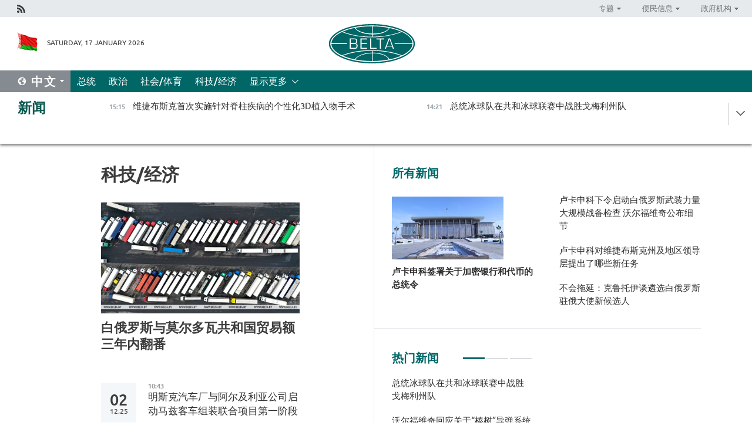

--- FILE ---
content_type: text/html; charset=UTF-8
request_url: https://chn.belta.by/economics/page/21/?day=21&month=10&year=22
body_size: 10549
content:
    
    	<!DOCTYPE HTML>
	<html lang="zh-ZH" >
	<head  prefix="article: https://ogp.me/ns/article#">
		<title>科技/经济  21</title>
		<meta http-equiv="Content-Type" content="text/html; charset=utf-8">
                <meta name="viewport" content="width=device-width">
		<link rel="stylesheet" href="/styles/general_styles.css" type="text/css">
                                <link rel="stylesheet" href="/styles/styles2.css?1768677943" type="text/css">
                                <link rel="stylesheet" href="/styles/styles.css?1768677943" type="text/css">
                <link rel="stylesheet" href="/styles/tr_styles.css" type="text/css">
                            <link rel="icon" href="/desimages/fav.png" type="image/png">
		<meta name="keywords" content="">
		<meta name="description" content="  21">
                
                 <link rel = "canonical" href="https://chn.belta.by/economics/page/21/">
                
	    		                
                        <!-- Yandex.Metrika informer -->
<a href="https://metrika.yandex.by/stat/?id=15029098&amp;from=informer"
target="_blank" rel="nofollow"><img src="https://informer.yandex.ru/informer/15029098/1_1_FFFFFFFF_EFEFEFFF_0_pageviews"
style="width:80px; height:15px; border:0; display:none" alt="Яндекс.Метрика" title="Яндекс.Метрика: данные за сегодня (просмотры)" class="ym-advanced-informer" data-cid="15029098" data-lang="ru" /></a>
<!-- /Yandex.Metrika informer -->

<!-- Yandex.Metrika counter -->
<script type="text/javascript" >
   (function(m,e,t,r,i,k,a){m[i]=m[i]||function(){(m[i].a=m[i].a||[]).push(arguments)};
   m[i].l=1*new Date();
   for (var j = 0; j < document.scripts.length; j++) {if (document.scripts[j].src === r) { return; }}
   k=e.createElement(t),a=e.getElementsByTagName(t)[0],k.async=1,k.src=r,a.parentNode.insertBefore(k,a)})
   (window, document, "script", "https://mc.yandex.ru/metrika/tag.js", "ym");

   ym(15029098, "init", {
        clickmap:true,
        trackLinks:true,
        accurateTrackBounce:true,
        webvisor:true
   });
</script>
<noscript><div><img src="https://mc.yandex.ru/watch/15029098" style="position:absolute; left:-9999px;" alt="" /></div></noscript>
<!-- /Yandex.Metrika counter -->

            
        

                                                                	</head>
	
	<body>

                
        <a id="top"></a>

    <div class="all   ">
        <div class="ban_main_top">
            
        </div>
        <div class="top_line">
	                <div class="social_icons">
                                          <a href="/rss" title="Rss"  target ="_self" onmouseover="this.children[0].src='https://chn.belta.by/images/storage/banners/000015_e75332d9759a535dbd02582b38240ace_work.jpg'" onmouseout="this.children[0].src='https://chn.belta.by/images/storage/banners/000015_06c67faab12793f011de90a38aef8cf1_work.jpg'">
                    <img src="https://chn.belta.by/images/storage/banners/000015_06c67faab12793f011de90a38aef8cf1_work.jpg" alt="Rss" title="Rss" />
                </a>
                        </div>
    
	        <script>
        var scroll_items = Array();
    </script>
<div class="projects_menu">
	
                    <div class="projects_menu_item projects_menu_drop" id="pr_el_112"><a   href="https://chn.belta.by/"  title="专题" >
            <span>专题</span>    </a>
                    <script>
                var scroll_pr_m = "pr_m_112";
                scroll_items[scroll_items.length] = "pr_m_112";
            </script>
          <div class="projects_menu_s" id="pr_m_112">  
           	
                <div class="pr_menu_s_item">
                                                                                                                        <a target="_blank"   href="http://atom.belta.by/en" title="白罗斯核能" >白罗斯核能</a>
                        
                                    </div>
            	
                <div class="pr_menu_s_item">
                                                                                                                        <a target="_blank"   href="http://minsk950.belta.by/hisen" title="明斯克和明斯克人" >明斯克和明斯克人</a>
                        
                                    </div>
                       </div> 
            </div>
	
                    <div class="projects_menu_item projects_menu_drop" id="pr_el_108"><a   href="https://chn.belta.by/"  title="便民信息" >
            <span>便民信息</span>    </a>
                    <script>
                var scroll_pr_m = "pr_m_108";
                scroll_items[scroll_items.length] = "pr_m_108";
            </script>
          <div class="projects_menu_s" id="pr_m_108">  
           	
                <div class="pr_menu_s_item">
                                                                                                                        <a target="_blank"   href="http://www.belarus.by/cn/travel/weather" title="天气" >天气</a>
                        
                                    </div>
            	
                <div class="pr_menu_s_item">
                                                                                                                        <a target="_blank"   href="http://www.belarus.by/cn/travel/exchange-rates" title="汇率" >汇率</a>
                        
                                    </div>
            	
                <div class="pr_menu_s_item">
                                                                                                                        <a target="_blank"   href="http://www.belarus.by/cn" title="白罗斯共和国官网：belarus.by" >白罗斯共和国官网：belarus.by</a>
                        
                                    </div>
                       </div> 
            </div>
	
                    <div class="projects_menu_item projects_menu_drop" id="pr_el_115"><a   href="https://chn.belta.by/"  title="政府机构" >
            <span>政府机构</span>    </a>
                    <script>
                var scroll_pr_m = "pr_m_115";
                scroll_items[scroll_items.length] = "pr_m_115";
            </script>
          <div class="projects_menu_s" id="pr_m_115">  
           	
                <div class="pr_menu_s_item">
                                                                                                                        <a target="_blank"   href="http://president.gov.by/en/" title="白罗斯共和国总统" >白罗斯共和国总统</a>
                        
                                    </div>
            	
                <div class="pr_menu_s_item">
                                                                                                                        <a target="_blank"   href="http://www.government.by/en/" title="白罗斯共和国政府" >白罗斯共和国政府</a>
                        
                                    </div>
            	
                <div class="pr_menu_s_item">
                                                                                                                        <a target="_blank"   href="https://chn.belta.by/parlament/" title="白罗斯共和国议会">白罗斯共和国议会</a>
                        
                                    </div>
            	
                <div class="pr_menu_s_item">
                                                                                                                        <a target="_blank"   href="https://chn.belta.by/sudebnaya_sistema/" title="白罗斯共和国司法体系">白罗斯共和国司法体系</a>
                        
                                    </div>
            	
                <div class="pr_menu_s_item">
                                                                                                                        <a target="_blank"   href="https://chn.belta.by/constitutsia_rb/" title="白罗斯共和国宪法">白罗斯共和国宪法</a>
                        
                                    </div>
            	
                <div class="pr_menu_s_item">
                                                                                                                        <a target="_blank"   href="https://chn.belta.by/gosudarstvennie_simvoli_rb/" title="白罗斯共和国国家标志">白罗斯共和国国家标志</a>
                        
                                    </div>
            	
                <div class="pr_menu_s_item">
                                                                                                                        <a target="_blank"   href="https://chn.belta.by/vibory_v_belarusi/" title="白罗斯共和国选举">白罗斯共和国选举</a>
                        
                                    </div>
                       </div> 
            </div>
</div>

     
        </div>
        <div class="header">
            <div class="header_date">
                                            <a class="header_flag" href="/" title="Flag"  target ="_self">
                <img 
                    src="https://chn.belta.by/images/storage/banners/000206_d416350b71fba1fae9fb6eac60bf21cd_work.jpg" 
                    alt="Flag" 
                    title="Flag" 
                                    />
            </a>
            
                Saturday, 17 January 2026
            </div>
	            	        <div class="logo">
            
                                                                    <a href="/" title="BelTA"  target ="_self">
                            <span class="logo_img"><img src="https://chn.belta.by/images/storage/banners/000016_f0602e1e11bcb5718b09f6ac9e6b0c2d_work.jpg" alt="BelTA" title="BelTA" /></span>
                                                    </a>
                                                        </div>
    
            <div class="weather_currency">
                <div class="weather_currency_inner">
                
	 	
                </div>
	    
            </div>
        </div>
    <div class="menu_line" >

	    <div class="main_langs" id="main_langs">
            <div class="main_langs_inner" id="main_langs_inner">
	
                                    <div class="main_lang_item" ><a target="_blank"   href="https://belta.by" title="Рус" >Рус</a></div>
        	
                                    <div class="main_lang_item" ><a target="_blank"   href="https://blr.belta.by" title="Бел" >Бел</a></div>
        	
                                    <div class="main_lang_item" ><a target="_blank"   href="https://eng.belta.by/" title="Eng" >Eng</a></div>
        	
                                    <div class="main_lang_item" ><a target="_blank"   href="https://deu.belta.by/" title="Deu" >Deu</a></div>
        	
                                    <div class="main_lang_item" ><a target="_blank"   href="https://esp.belta.by" title="Esp" >Esp</a></div>
        	
                                                    	
                                    <div class="main_lang_item" ><a target="_blank"   href="https://pol.belta.by" title="Pl" >Pl</a></div>
        </div>
<div class="main_lang_item main_lang_selected" ><a   href="https://chn.belta.by/" title="中文">中文</a></div>
</div>
		

	       <div class="h_menu_fp" id="h_menu_fp" >
    <div class="h_menu_title" id="h_menu_title">
                菜单
    </div>
            <div class="h_menu_s" id="h_menu_s"></div>
        <div class="menu_more">
            <div class="menu_more_title" id="h_menu_more" >显示更多 </div>
                    <div id="h_menu" class="h_menu">
                <div class="content_all_margin">
	                        <div class="menu_els" id="h_menu_line_1">
                                                            <div class="menu_item " id="h_menu_item_1_1">
                            <a   href="https://chn.belta.by/president/" title="总统">总统</a>
                        </div>
                                                                                <div class="menu_item " id="h_menu_item_1_2">
                            <a   href="https://chn.belta.by/politics/" title="政治">政治</a>
                        </div>
                                                                                <div class="menu_item " id="h_menu_item_1_3">
                            <a   href="https://chn.belta.by/society/" title="社会/体育">社会/体育</a>
                        </div>
                                                                                <div class="menu_item menu_item_selected" id="h_menu_item_1_4">
                            <a   href="https://chn.belta.by/economics/" title="科技/经济">科技/经济</a>
                        </div>
                                                </div>
                                            <div class="menu_els" id="h_menu_line_2">
                                                            <div class="menu_item " id="h_menu_item_2_1">
                            <a   href="https://chn.belta.by/about_company/" title="白通社简介">白通社简介</a>
                        </div>
                                                                                <div class="menu_item " id="h_menu_item_2_2">
                            <a   href="https://chn.belta.by/products/" title="产品与服务">产品与服务</a>
                        </div>
                                                                                <div class="menu_item " id="h_menu_item_2_3">
                            <a   href="https://chn.belta.by/additionally/" title="联系方式">联系方式</a>
                        </div>
                                                                                <div class="menu_item " id="h_menu_item_2_4">
                            <a   href="https://chn.belta.by/copyright-zh/" title="白通社使用资料条件">白通社使用资料条件</a>
                        </div>
                                                                                <div class="menu_item " id="h_menu_item_2_5">
                            <a   href="https://chn.belta.by/partners/" title="伙伴机构">伙伴机构</a>
                        </div>
                                                                                <div class="menu_item " id="h_menu_item_2_6">
                            <a   href="https://chn.belta.by/reklama/" title="网站广告">网站广告</a>
                        </div>
                                                                                <div class="menu_item " id="h_menu_item_2_7">
                            <a   href="https://chn.belta.by/work-site/" title="网站反馈">网站反馈</a>
                        </div>
                                                </div>
                                                                                        </div>
       
    </div>
                    </div>
           </div>            
	


	
    
    
	    
    </div>
    <div class="top_lenta_inner">
  <div class="top_lenta">
    <a href="/" title="回主页" class="tl_logo"></a>
    <div class="tl_title">
                    <a href="https://chn.belta.by/all_news" title="新闻">新闻</a>
            </div>
                            <div class="tl_inner" id="tl_inner">
        
        <div class="tl_item">
	        	            	        	                                                                        	                	                                <a  href="https://chn.belta.by/society/view/3d-40710-2026/"   title="
 维捷布斯克首次实施针对脊柱疾病的个性化3D植入物手术
 ">
                    <span class="tl_date">
                                                                                                <span>15:15</span>
                    </span>
                    <span class="tl_news">
 维捷布斯克首次实施针对脊柱疾病的个性化3D植入物手术
 </span>
                    <span class="tl_node">社会/体育</span>
                </a>
        </div>
        
        <div class="tl_item">
	        	            	        	                                                                        	                	                                <a  href="https://chn.belta.by/society/view/-40711-2026/"   title="
 总统冰球队在共和冰球联赛中战胜戈梅利州队
 ">
                    <span class="tl_date">
                                                                                                <span>14:21</span>
                    </span>
                    <span class="tl_news">
 总统冰球队在共和冰球联赛中战胜戈梅利州队
 </span>
                    <span class="tl_node">社会/体育</span>
                </a>
        </div>
        
        <div class="tl_item">
	        	            	        	                                                                        	                	                                <a  href="https://chn.belta.by/economics/view/-40709-2026/"   title="
 阿斯塔纳讨论完善白俄罗斯企业商品流通网络工作
 ">
                    <span class="tl_date">
                                                                                                <span>12:15</span>
                    </span>
                    <span class="tl_news">
 阿斯塔纳讨论完善白俄罗斯企业商品流通网络工作
 </span>
                    <span class="tl_node">科技/经济</span>
                </a>
        </div>
        
        <div class="tl_item">
	        	            	        	                                                                        	                	                                <a  href="https://chn.belta.by/politics/view/-40708-2026/"   title="
 白俄罗斯大使与哈萨克斯坦议员指出政治经济互动日益增长
 ">
                    <span class="tl_date">
                                                                                                <span>10:36</span>
                    </span>
                    <span class="tl_news">
 白俄罗斯大使与哈萨克斯坦议员指出政治经济互动日益增长
 </span>
                    <span class="tl_node">政治</span>
                </a>
        </div>
        
        <div class="tl_item">
	        	            	        	                                                                        	                	                                <a  href="https://chn.belta.by/society/view/-40707-2026/"   title="
 政府调整旅游领域部分社会关系
 ">
                    <span class="tl_date">
                                                                                                <span>10:22</span>
                    </span>
                    <span class="tl_news">
 政府调整旅游领域部分社会关系
 </span>
                    <span class="tl_node">社会/体育</span>
                </a>
        </div>
        
        <div class="tl_item">
	        	            	        	                                                                        	                	                                <a  href="https://chn.belta.by/society/view/-40706-2026/"   title="
 数据交换与侦查员专业发展：白俄与俄罗斯侦查委员会加强伙伴关系
 ">
                    <span class="tl_date">
                                                                                                <span>10:08</span>
                    </span>
                    <span class="tl_news">
 数据交换与侦查员专业发展：白俄与俄罗斯侦查委员会加强伙伴关系
 </span>
                    <span class="tl_node">社会/体育</span>
                </a>
        </div>
        
        <div class="tl_item">
	        	            	        	                                                                        	                	                                <a  href="https://chn.belta.by/society/view/-40705-2026/"   title="
 拉夫罗夫向罗戈日尼克颁发了“表彰其对国际合作做出贡献”的徽章
 ">
                    <span class="tl_date">
                                                                                                <span>09:53</span>
                    </span>
                    <span class="tl_news">
 拉夫罗夫向罗戈日尼克颁发了“表彰其对国际合作做出贡献”的徽章
 </span>
                    <span class="tl_node">社会/体育</span>
                </a>
        </div>
        
        <div class="tl_item">
	        	            	        	                                                                        	                	                                <a  href="https://chn.belta.by/economics/view/amcodor2026250-40704-2026/"   title="
 AMCODOR计划于2026年向尼加拉瓜运送约250台设备
 ">
                    <span class="tl_date">
                                                                                                <span>09:39</span>
                    </span>
                    <span class="tl_news">
 AMCODOR计划于2026年向尼加拉瓜运送约250台设备
 </span>
                    <span class="tl_node">科技/经济</span>
                </a>
        </div>
        
        <div class="tl_item">
	        	            	        	                                                                        	                	                                <a  href="https://chn.belta.by/society/view/-40703-2026/"   title="
  白俄罗斯与老挝互免持普通护照人员签证协定生效  ">
                    <span class="tl_date">
                                                                                                <span>09:25</span>
                    </span>
                    <span class="tl_news">
  白俄罗斯与老挝互免持普通护照人员签证协定生效  </span>
                    <span class="tl_node">社会/体育</span>
                </a>
        </div>
        
        <div class="tl_item">
	        	            	            	            	        	                            <div class="lenta_date_box">
                    <div class="lenta_date">
                   	               16.01.26
	                              <div class="line"></div>
                    </div>
                    </div>
	                                                                        	                	                                <a  href="https://chn.belta.by/society/view/-40702-2026/"   title="
 搭美国集装箱“偷渡”到白俄罗斯的浣熊爱吃鸡蛋、亲近人类
 ">
                    <span class="tl_date">
                                                                                                    <span class="lenta_date_past">16.01.26</span>
                                                <span>18:15</span>
                    </span>
                    <span class="tl_news">
 搭美国集装箱“偷渡”到白俄罗斯的浣熊爱吃鸡蛋、亲近人类
 </span>
                    <span class="tl_node">社会/体育</span>
                </a>
        </div>
        
        <div class="tl_item">
	        	            	        	                                                                        	                	                                <a  href="https://chn.belta.by/society/view/-40700-2026/"   title="
 所有人都应保持状态：格拉西莫夫谈部队检查工作
 ">
                    <span class="tl_date">
                                                                                                    <span class="lenta_date_past">16.01.26</span>
                                                <span>17:45</span>
                    </span>
                    <span class="tl_news">
 所有人都应保持状态：格拉西莫夫谈部队检查工作
 </span>
                    <span class="tl_node">社会/体育</span>
                </a>
        </div>
        
        <div class="tl_item">
	        	            	        	                                                                        	                	                                <a  href="https://chn.belta.by/politics/view/-40701-2026/"   title="
 白俄罗斯驻肯尼亚兼埃塞俄比亚大使向埃塞俄比亚总统递交国书
 ">
                    <span class="tl_date">
                                                                                                    <span class="lenta_date_past">16.01.26</span>
                                                <span>17:24</span>
                    </span>
                    <span class="tl_news">
 白俄罗斯驻肯尼亚兼埃塞俄比亚大使向埃塞俄比亚总统递交国书
 </span>
                    <span class="tl_node">政治</span>
                </a>
        </div>
        
        <div class="tl_item">
	        	            	        	                                                                        	                	                                <a  href="https://chn.belta.by/society/view/-40699-2026/"   title="
 政治学家：俄罗斯和白俄罗斯对委内瑞拉局势做出了最审慎的评估
 ">
                    <span class="tl_date">
                                                                                                    <span class="lenta_date_past">16.01.26</span>
                                                <span>16:44</span>
                    </span>
                    <span class="tl_news">
 政治学家：俄罗斯和白俄罗斯对委内瑞拉局势做出了最审慎的评估
 </span>
                    <span class="tl_node">社会/体育</span>
                </a>
        </div>
        
        <div class="tl_item">
	        	            	        	                                                                        	                	                                <a  href="https://chn.belta.by/politics/view/-40698-2026/"   title="
 斯洛伐克大使谈前捷克斯洛伐克和平分离：双方以智慧与力量实现平稳过渡
 ">
                    <span class="tl_date">
                                                                                                    <span class="lenta_date_past">16.01.26</span>
                                                <span>15:08</span>
                    </span>
                    <span class="tl_news">
 斯洛伐克大使谈前捷克斯洛伐克和平分离：双方以智慧与力量实现平稳过渡
 </span>
                    <span class="tl_node">政治</span>
                </a>
        </div>
        
        <div class="tl_item">
	        	            	        	                                                                        	                	                                <a  href="https://chn.belta.by/society/view/-40697-2026/"   title="
  白俄罗斯与阿塞拜疆签署驾照互认换领协议  ">
                    <span class="tl_date">
                                                                                                    <span class="lenta_date_past">16.01.26</span>
                                                <span>14:34</span>
                    </span>
                    <span class="tl_news">
  白俄罗斯与阿塞拜疆签署驾照互认换领协议  </span>
                    <span class="tl_node">社会/体育</span>
                </a>
        </div>
        
        <div class="tl_item">
	        	            	        	                                                                        	                	                                <a  href="https://chn.belta.by/society/view/-40696-2026/"   title="
 白俄罗斯首家加密银行或于半年内问世
 ">
                    <span class="tl_date">
                                                                                                    <span class="lenta_date_past">16.01.26</span>
                                                <span>13:51</span>
                    </span>
                    <span class="tl_news">
 白俄罗斯首家加密银行或于半年内问世
 </span>
                    <span class="tl_node">社会/体育</span>
                </a>
        </div>
        
        <div class="tl_item">
	        	            	        	                                                                        	                	                                <a  href="https://chn.belta.by/economics/view/-40695-2026/"   title="
 白俄罗斯首家加密银行或于半年内问世
 ">
                    <span class="tl_date">
                                                                                                    <span class="lenta_date_past">16.01.26</span>
                                                <span>13:38</span>
                    </span>
                    <span class="tl_news">
 白俄罗斯首家加密银行或于半年内问世
 </span>
                    <span class="tl_node">科技/经济</span>
                </a>
        </div>
        
        <div class="tl_item">
	        	            	        	                                                                        	                	                                <a  href="https://chn.belta.by/society/view/-40694-2026/"   title="
  沃尔福维奇回应关于“榛树”导弹系统不在白俄罗斯的猜测  ">
                    <span class="tl_date">
                                                                                                    <span class="lenta_date_past">16.01.26</span>
                                                <span>12:40</span>
                    </span>
                    <span class="tl_news">
  沃尔福维奇回应关于“榛树”导弹系统不在白俄罗斯的猜测  </span>
                    <span class="tl_node">社会/体育</span>
                </a>
        </div>
        
        <div class="tl_item">
	        	            	        	                                                                        	                	                                <a  href="https://chn.belta.by/president/view/-40692-2026/"   title="
 卢卡申科签署关于加密银行和代币的总统令
 ">
                    <span class="tl_date">
                                                                                                    <span class="lenta_date_past">16.01.26</span>
                                                <span>11:38</span>
                    </span>
                    <span class="tl_news">
 卢卡申科签署关于加密银行和代币的总统令
 </span>
                    <span class="tl_node">总统</span>
                </a>
        </div>
        
        <div class="tl_item">
	        	            	        	                                                                        	                	                                <a  href="https://chn.belta.by/society/view/2030-40691-2026/"   title="
 至2030年白俄罗斯将有多少辆电动汽车
 ">
                    <span class="tl_date">
                                                                                                    <span class="lenta_date_past">16.01.26</span>
                                                <span>11:25</span>
                    </span>
                    <span class="tl_news">
 至2030年白俄罗斯将有多少辆电动汽车
 </span>
                    <span class="tl_node">社会/体育</span>
                </a>
        </div>
        
        <div class="tl_item">
	        	            	        	                                                                        	                	                                <a  href="https://chn.belta.by/society/view/-40690-2026/"   title="
 卢卡申科下令启动白俄罗斯武装力量大规模战备检查 沃尔福维奇公布细节
 ">
                    <span class="tl_date">
                                                                                                    <span class="lenta_date_past">16.01.26</span>
                                                <span>11:03</span>
                    </span>
                    <span class="tl_news">
 卢卡申科下令启动白俄罗斯武装力量大规模战备检查 沃尔福维奇公布细节
 </span>
                    <span class="tl_node">社会/体育</span>
                </a>
        </div>
        
        <div class="tl_item">
	        	            	        	                                                                        	                	                                <a  href="https://chn.belta.by/politics/view/-40689-2026/"   title="
 白俄罗斯与中国确认愿全面深化各领域合作
 ">
                    <span class="tl_date">
                                                                                                    <span class="lenta_date_past">16.01.26</span>
                                                <span>10:45</span>
                    </span>
                    <span class="tl_news">
 白俄罗斯与中国确认愿全面深化各领域合作
 </span>
                    <span class="tl_node">政治</span>
                </a>
        </div>
        
        <div class="tl_item">
	        	            	        	                                                                        	                	                                <a  href="https://chn.belta.by/society/view/-40688-2026/"   title="
 白通社摄影师镜头下的洛希察公园冬日画卷
 ">
                    <span class="tl_date">
                                                                                                    <span class="lenta_date_past">16.01.26</span>
                                                <span>09:52</span>
                    </span>
                    <span class="tl_news">
 白通社摄影师镜头下的洛希察公园冬日画卷
 </span>
                    <span class="tl_node">社会/体育</span>
                </a>
        </div>
        
        <div class="tl_item">
	        	            	        	                                                                        	                	                                <a  href="https://chn.belta.by/economics/view/-40687-2026/"   title="
 哈萨克斯坦与非洲大陆：戈梅利农业机械公司将扩大对哪些国家的出口供应
 ">
                    <span class="tl_date">
                                                                                                    <span class="lenta_date_past">16.01.26</span>
                                                <span>09:41</span>
                    </span>
                    <span class="tl_news">
 哈萨克斯坦与非洲大陆：戈梅利农业机械公司将扩大对哪些国家的出口供应
 </span>
                    <span class="tl_node">科技/经济</span>
                </a>
        </div>
        
        <div class="tl_item">
	        	            	        	                                                                        	                	                                <a  href="https://chn.belta.by/society/view/-40686-2026/"   title="
 戈梅利农业机械公司计划新建合资生产项目，意向国家有哪些？
 ">
                    <span class="tl_date">
                                                                                                    <span class="lenta_date_past">16.01.26</span>
                                                <span>09:28</span>
                    </span>
                    <span class="tl_news">
 戈梅利农业机械公司计划新建合资生产项目，意向国家有哪些？
 </span>
                    <span class="tl_node">社会/体育</span>
                </a>
        </div>
        
        <div class="tl_item">
	        	            	        	                                                                        	                	                                <a  href="https://chn.belta.by/society/view/-40685-2026/"   title="
 共同应对挑战：白俄罗斯与俄罗斯侦查委员会将加强协作
 ">
                    <span class="tl_date">
                                                                                                    <span class="lenta_date_past">16.01.26</span>
                                                <span>09:10</span>
                    </span>
                    <span class="tl_news">
 共同应对挑战：白俄罗斯与俄罗斯侦查委员会将加强协作
 </span>
                    <span class="tl_node">社会/体育</span>
                </a>
        </div>
        
        <div class="tl_item">
	        	            	            	            	        	                            <div class="lenta_date_box">
                    <div class="lenta_date">
                   	               15.01.26
	                              <div class="line"></div>
                    </div>
                    </div>
	                                                                        	                	                                <a  href="https://chn.belta.by/president/view/-40684-2026/"   title=" 卢卡申科就铁路事故向泰国国王致慰问电 ">
                    <span class="tl_date">
                                                                                                    <span class="lenta_date_past">15.01.26</span>
                                                <span>17:32</span>
                    </span>
                    <span class="tl_news"> 卢卡申科就铁路事故向泰国国王致慰问电 </span>
                    <span class="tl_node">总统</span>
                </a>
        </div>
        
        <div class="tl_item">
	        	            	        	                                                                        	                	                                <a  href="https://chn.belta.by/society/view/-40693-2026/"   title=" 创新技术与文化：明斯克提出与内比都合作前景方向 ">
                    <span class="tl_date">
                                                                                                    <span class="lenta_date_past">15.01.26</span>
                                                <span>17:15</span>
                    </span>
                    <span class="tl_news"> 创新技术与文化：明斯克提出与内比都合作前景方向 </span>
                    <span class="tl_node">社会/体育</span>
                </a>
        </div>
        
        <div class="tl_item">
	        	            	        	                                                                        	                	                                <a  href="https://chn.belta.by/society/view/-40682-2026/"   title=" 白俄罗斯独立多年来在“国产计算机、无人机、乘用车”取得了哪些成就？ ">
                    <span class="tl_date">
                                                                                                    <span class="lenta_date_past">15.01.26</span>
                                                <span>17:12</span>
                    </span>
                    <span class="tl_news"> 白俄罗斯独立多年来在“国产计算机、无人机、乘用车”取得了哪些成就？ </span>
                    <span class="tl_node">社会/体育</span>
                </a>
        </div>
        
        <div class="tl_item">
	        	            	        	                                                                        	                	                                <a  href="https://chn.belta.by/politics/view/-40681-2026/"   title="
 不会拖延：克鲁托伊谈遴选白俄罗斯驻俄大使新候选人
 ">
                    <span class="tl_date">
                                                                                                    <span class="lenta_date_past">15.01.26</span>
                                                <span>16:50</span>
                    </span>
                    <span class="tl_news">
 不会拖延：克鲁托伊谈遴选白俄罗斯驻俄大使新候选人
 </span>
                    <span class="tl_node">政治</span>
                </a>
        </div>
        <a class="all_news" href="https://chn.belta.by/all_news" title="全部新闻">全部新闻</a> 
    </div>
    <div class="tl_arrow" title="" id="tl_arrow"></div>
    <a class="all_news main_left_col" href="https://chn.belta.by/all_news" title="全部新闻">全部新闻</a> 
  </div>
    
</div>    <div class="main">
      <div class="content">  
          <div class="content_margin">       
        	    
						    <div class="content_margin">    
	<h1 class="upper">科技/经济</h1>
	    <div class="main_in_rubric">
                                                                <a href="https://chn.belta.by/economics/view/-40608-2026/"  title="
 白俄罗斯与莫尔多瓦共和国贸易额三年内翻番
 " class="news_with_rubric_img">
                <img src="https://chn.belta.by/images/storage/news/with_archive/2026/000021_1768227656_40608_big.jpg" alt="" title=""/>
            </a>
                <a href="https://chn.belta.by/economics/view/-40608-2026/"  title="
 白俄罗斯与莫尔多瓦共和国贸易额三年内翻番
 " class="main_news1_title">
            
 白俄罗斯与莫尔多瓦共和国贸易额三年内翻番
 
        </a>
            </div>

    <div >
	    </div>
    </div>    
	<div class="content_margin" id="inner">    
	                  	           	     
                       
                                                                                          <div class="new_date">
                    <div class="day">02</div><div class="month_year"><span>.</span>12.25</div>
                </div>
                           <div class="news_item">
               <div class="date">10:43</div>
		<a href="/economics/view/-39639-2025/"  title="
 明斯克汽车厂与阿尔及利亚公司启动马兹客车组装联合项目第一阶段
 " class="rubric_item_title">
			
 明斯克汽车厂与阿尔及利亚公司启动马兹客车组装联合项目第一阶段
 
		</a>
    
        </div>
                  	           	     
                       
                                         <div class="news_item">
               <div class="date">10:29</div>
		<a href="/economics/view/-39638-2025/"  title="
 白俄罗斯经济潜力亮相土耳其伊兹密尔
 " class="rubric_item_title">
			
 白俄罗斯经济潜力亮相土耳其伊兹密尔
 
		</a>
    
        </div>
                  	           	     
                       
                                         <div class="news_item">
               <div class="date">08:36</div>
		<a href="/economics/view/-39630-2025/"  title="专家：白俄罗斯乳制品在阿尔及利亚市场具有竞争力" class="rubric_item_title">
			专家：白俄罗斯乳制品在阿尔及利亚市场具有竞争力
		</a>
    
        </div>
                  	           	     
                       
                                                                                          <div class="new_date">
                    <div class="day">01</div><div class="month_year"><span>.</span>12.25</div>
                </div>
                           <div class="news_item">
               <div class="date">18:18</div>
		<a href="/economics/view/-39626-2025/"  title="“巨石”工业园新入驻企业将建立汽车零部件和航空连接器生产设施" class="rubric_item_title">
			“巨石”工业园新入驻企业将建立汽车零部件和航空连接器生产设施
		</a>
    
        </div>
                  	           	     
                       
                                         <div class="news_item">
               <div class="date">17:43</div>
		<a href="/economics/view/-39625-2025/"  title="白俄罗斯物流公司推出从白俄罗斯到土耳其的全新多式联运服务" class="rubric_item_title">
			白俄罗斯物流公司推出从白俄罗斯到土耳其的全新多式联运服务
		</a>
    
        </div>
                  	           	     
                       
                                         <div class="news_item">
               <div class="date">17:09</div>
		<a href="/economics/view/amkodor-39624-2025/"  title="白俄罗斯AMKODOR公司计划在阿尔及利亚建立合资生产基地" class="rubric_item_title">
			白俄罗斯AMKODOR公司计划在阿尔及利亚建立合资生产基地
		</a>
    
        </div>
                  	           	     
                       
                                         <div class="news_item">
               <div class="date">15:13</div>
		<a href="/economics/view/-39618-2025/"  title="
 白俄罗斯向阿尔及利亚伙伴提议：像字母表前两个字母一样携手同行
 " class="rubric_item_title">
			
 白俄罗斯向阿尔及利亚伙伴提议：像字母表前两个字母一样携手同行
 
		</a>
    
        </div>
                  	           	     
                       
                                         <div class="news_item">
               <div class="date">12:56</div>
		<a href="/economics/view/-39615-2025/"  title="
 白俄罗斯参与在哈瓦那举行的欧亚经济委员会与古巴政府合作会议
 " class="rubric_item_title">
			
 白俄罗斯参与在哈瓦那举行的欧亚经济委员会与古巴政府合作会议
 
		</a>
    
        </div>
                  	           	     
                       
                                         <div class="news_item">
               <div class="date">10:21</div>
		<a href="/economics/view/-39610-2025/"  title="
 欧亚开发银行：白俄罗斯工资水平保持高速增长
 " class="rubric_item_title">
			
 欧亚开发银行：白俄罗斯工资水平保持高速增长
 
		</a>
    
        </div>
                  	           	     
                       
                                         <div class="news_item">
               <div class="date">10:00</div>
		<a href="/economics/view/-39608-2025/"  title="
 克鲁托伊：联盟国家框架内项目将成为技术独立性的基础
 " class="rubric_item_title">
			
 克鲁托伊：联盟国家框架内项目将成为技术独立性的基础
 
		</a>
    
        </div>
 
        
				        	<div class="pages pages_shift" id="pages">
               <div class="pages_inner">
				                    <a href="/economics/page/20/?day=01&month=12&year=25" title="Previous" class="p_prev" >Previous</a>
				                    <a href="/economics/page/11/?day=01&month=12&year=25" title="" class="p_prev_block" >[11..21]</a>
				                    <a href="/economics/page/21/?day=01&month=12&year=25" title="21" class="page_item page_item_selected" >21</a>
		                    <a href="/economics/page/22/?day=01&month=12&year=25" title="22" class="page_item " >22</a>
		                    <a href="/economics/page/23/?day=01&month=12&year=25" title="23" class="page_item " >23</a>
		                    <a href="/economics/page/24/?day=01&month=12&year=25" title="24" class="page_item " >24</a>
		                    <a href="/economics/page/25/?day=01&month=12&year=25" title="25" class="page_item " >25</a>
		                    <a href="/economics/page/26/?day=01&month=12&year=25" title="26" class="page_item " >26</a>
		                    <a href="/economics/page/27/?day=01&month=12&year=25" title="27" class="page_item " >27</a>
		                    <a href="/economics/page/28/?day=01&month=12&year=25" title="28" class="page_item " >28</a>
		                    <a href="/economics/page/29/?day=01&month=12&year=25" title="29" class="page_item " >29</a>
		                    <a href="/economics/page/30/?day=01&month=12&year=25" title="30" class="page_item " >30</a>
			
					<a href="/economics/page/31/?day=01&month=12&year=25" title="" class="p_next_block" >[31..41]</a>
		                			<a href="/economics/page/22/?day=01&month=12&year=25" title="下一页" class="p_next" >下一页</a>
		            </div>
    </div>        </div>

          </div>
      </div>
      		      		                <!--noindex-->
  <div class="main_news_inner">
	<div class="block_title">所有新闻</div>
    <div class="mni_col">    
            <div class="rc_item rc_item_main">                                                                	                	                                                    <a href="https://chn.belta.by/president/view/-40692-2026/" title="
 卢卡申科签署关于加密银行和代币的总统令
 " >
                        <img src="https://chn.belta.by/images/storage/news/with_archive/2026/000019_1768552896_40692_small.jpg" alt="" title=""/>
                    </a>
                               
                <a href="https://chn.belta.by/president/view/-40692-2026/" title="
 卢卡申科签署关于加密银行和代币的总统令
 " class="last_news_title_main" >
 卢卡申科签署关于加密银行和代币的总统令
 
                     
                                    </a>
              </div>
        </div>
    
    


	    <div class="mni_col">
             <div class="rc_item">                                                                	                	                                               
                <a href="https://chn.belta.by/society/view/-40690-2026/" title="
 卢卡申科下令启动白俄罗斯武装力量大规模战备检查 沃尔福维奇公布细节
 "  >
 卢卡申科下令启动白俄罗斯武装力量大规模战备检查 沃尔福维奇公布细节
 
                     
                                    </a>
              </div>
             <div class="rc_item">                                                                	                	                                               
                <a href="https://chn.belta.by/president/view/-40664-2026/" title="
 卢卡申科对维捷布斯克州及地区领导层提出了哪些新任务
 "  >
 卢卡申科对维捷布斯克州及地区领导层提出了哪些新任务
 
                     
                                    </a>
              </div>
             <div class="rc_item">                                                                	                	                                               
                <a href="https://chn.belta.by/politics/view/-40681-2026/" title="
 不会拖延：克鲁托伊谈遴选白俄罗斯驻俄大使新候选人
 "  >
 不会拖延：克鲁托伊谈遴选白俄罗斯驻俄大使新候选人
 
                     
                                    </a>
              </div>
        </div>

  </div>
    <!--/noindex-->
    
  <div class="adv_col">
    <div class="ban_inner_right">
        
    </div>
  </div>

  <div class="right_col">
  	  	<!--noindex-->
        <div class="top_news">
                
    <div class="block_title">
        热门新闻        <div class="topNewsSlider_dots" id="topNewsSlider_dots"></div>
    </div>
    	    <div class="topNewsSlider">
		                            <div class="tn_item">
		                		                		                		                			                			                			                <a href="https://chn.belta.by/society/view/-40711-2026/"    title="
 总统冰球队在共和冰球联赛中战胜戈梅利州队
 ">
		                            
 总统冰球队在共和冰球联赛中战胜戈梅利州队
 
		                             
		                            		                        </a>
                        </div>
		                            <div class="tn_item">
		                		                		                		                			                			                			                <a href="https://chn.belta.by/society/view/-40694-2026/"    title="
  沃尔福维奇回应关于“榛树”导弹系统不在白俄罗斯的猜测  ">
		                            
  沃尔福维奇回应关于“榛树”导弹系统不在白俄罗斯的猜测  
		                             
		                            		                        </a>
                        </div>
		                            <div class="tn_item">
		                		                		                		                			                			                			                <a href="https://chn.belta.by/society/view/-40705-2026/"    title="
 拉夫罗夫向罗戈日尼克颁发了“表彰其对国际合作做出贡献”的徽章
 ">
		                            
 拉夫罗夫向罗戈日尼克颁发了“表彰其对国际合作做出贡献”的徽章
 
		                             
		                            		                        </a>
                        </div>
		                            <div class="tn_item">
		                		                		                		                			                			                			                <a href="https://chn.belta.by/president/view/105-40654-2026/"    title="
 卢卡申科祝贺《农村报》创刊105周年
 ">
		                            
 卢卡申科祝贺《农村报》创刊105周年
 
		                             
		                            		                        </a>
                        </div>
		                            <div class="tn_item">
		                		                		                		                			                			                			                <a href="https://chn.belta.by/society/view/-40706-2026/"    title="
 数据交换与侦查员专业发展：白俄与俄罗斯侦查委员会加强伙伴关系
 ">
		                            
 数据交换与侦查员专业发展：白俄与俄罗斯侦查委员会加强伙伴关系
 
		                             
		                            		                        </a>
                        </div>
		                            <div class="tn_item">
		                		                		                		                			                			                			                <a href="https://chn.belta.by/society/view/-40651-2026/"    title="
 特朗普是“黑天鹅”还是“闯进瓷器店的大象”？专家解读美国总统的战术
 ">
		                            
 特朗普是“黑天鹅”还是“闯进瓷器店的大象”？专家解读美国总统的战术
 
		                             
		                            		                        </a>
                        </div>
		                            <div class="tn_item">
		                		                		                		                			                			                			                <a href="https://chn.belta.by/society/view/-40696-2026/"    title="
 白俄罗斯首家加密银行或于半年内问世
 ">
		                            
 白俄罗斯首家加密银行或于半年内问世
 
		                             
		                            		                        </a>
                        </div>
		                            <div class="tn_item">
		                		                		                		                			                			                			                <a href="https://chn.belta.by/society/view/-40652-2026/"    title="
 欧洲重提与俄罗斯对话，背后有何玄机？
 ">
		                            
 欧洲重提与俄罗斯对话，背后有何玄机？
 
		                             
		                            		                        </a>
                        </div>
		                            <div class="tn_item">
		                		                		                		                			                			                			                <a href="https://chn.belta.by/society/view/-40703-2026/"    title="
  白俄罗斯与老挝互免持普通护照人员签证协定生效  ">
		                            
  白俄罗斯与老挝互免持普通护照人员签证协定生效  
		                             
		                            		                        </a>
                        </div>
		                            <div class="tn_item">
		                		                		                		                			                			                			                <a href="https://chn.belta.by/politics/view/-40639-2026/"    title="
 白俄罗斯驻华使馆探讨与中国佳木斯市的合作前景
 ">
		                            
 白俄罗斯驻华使馆探讨与中国佳木斯市的合作前景
 
		                             
		                            		                        </a>
                        </div>
		                            <div class="tn_item">
		                		                		                		                			                			                			                <a href="https://chn.belta.by/economics/view/-40709-2026/"    title="
 阿斯塔纳讨论完善白俄罗斯企业商品流通网络工作
 ">
		                            
 阿斯塔纳讨论完善白俄罗斯企业商品流通网络工作
 
		                             
		                            		                        </a>
                        </div>
		                            <div class="tn_item">
		                		                		                		                			                			                			                <a href="https://chn.belta.by/economics/view/amcodor2026250-40704-2026/"    title="
 AMCODOR计划于2026年向尼加拉瓜运送约250台设备
 ">
		                            
 AMCODOR计划于2026年向尼加拉瓜运送约250台设备
 
		                             
		                            		                        </a>
                        </div>
		                            <div class="tn_item">
		                		                		                		                			                			                			                <a href="https://chn.belta.by/economics/view/-40695-2026/"    title="
 白俄罗斯首家加密银行或于半年内问世
 ">
		                            
 白俄罗斯首家加密银行或于半年内问世
 
		                             
		                            		                        </a>
                        </div>
		                            <div class="tn_item">
		                		                		                		                			                			                			                <a href="https://chn.belta.by/economics/view/-40687-2026/"    title="
 哈萨克斯坦与非洲大陆：戈梅利农业机械公司将扩大对哪些国家的出口供应
 ">
		                            
 哈萨克斯坦与非洲大陆：戈梅利农业机械公司将扩大对哪些国家的出口供应
 
		                             
		                            		                        </a>
                        </div>
		                            <div class="tn_item">
		                		                		                		                			                			                			                <a href="https://chn.belta.by/economics/view/qaztrade-40676-2026/"    title=" 白俄罗斯通用商品交易所将与哈萨克斯坦QazTrade合作扩大双边交易所贸易规模 ">
		                             白俄罗斯通用商品交易所将与哈萨克斯坦QazTrade合作扩大双边交易所贸易规模 
		                             
		                            		                        </a>
                        </div>
		                </div>
    </div>

    
    <!--/noindex-->
            
    
      	
  	
    
  </div>        <div class="clear"></div>
    </div>
    				        	        <div class="logo_f">
            
                    <div class="logo_line"></div>
            <div class="logo_f_item">
                                        <a href="/" title="BelTA"  target ="_self">
                            <img src="https://chn.belta.by/images/storage/banners/000203_b4e79204c8350f71db0058db7b392663_work.jpg" alt="BelTA" title="BelTA" />
                        </a>
                            </div>
            <div class="logo_line"></div>
            </div>
    
		    <div class="menu_f">
        <div class="menu_f_item">
                                                                                                    <a   href="https://chn.belta.by/republic-ch/" title="白罗斯共和国">白罗斯共和国</a>
                                
                        	                    <div class="menu_f_second">
    	
                                                                                <a   href="http://www.belarus.by/cn/government" title="国家结构" >国家结构</a>
                
                	
                                                                                <a   href="http://www.belarus.by/cn/government/president" title="白罗斯共和国总统" >白罗斯共和国总统</a>
                
                	
                                                                                <a   href="http://www.belarus.by/cn/about-belarus/history" title="历史" >历史</a>
                
                	
                                                                                <a   href="http://www.belarus.by/cn/travel/belarus-life" title="旅游" >旅游</a>
                
                	
                                                                                <a   href="http://www.belarus.by/cn/about-belarus/culture" title="文化" >文化</a>
                
                	
                                                                                <a   href="http://www.belarus.by/cn/about-belarus/sport" title="体育" >体育</a>
                
                </div>                    </div>
        <div class="menu_f_item">
                                                                                                    <a   href="https://chn.belta.by/our-companyn/" title="白罗斯国家通讯社">白罗斯国家通讯社</a>
                                
                        	                    <div class="menu_f_second">
    	
                                                                                <a   href="https://chn.belta.by/about_company/" title="白通社简介">白通社简介</a>
                
                	
                                                                                <a   href="https://chn.belta.by/products/" title="产品与服务">产品与服务</a>
                
                	
                                                                                <a   href="https://chn.belta.by/additionally/" title="联系方式">联系方式</a>
                
                	
                                                                                <a   href="https://chn.belta.by/partners/" title="伙伴机构">伙伴机构</a>
                
                	
                                                                                <a   href="https://chn.belta.by/reklama/" title="网站广告">网站广告</a>
                
                	
                                                                                <a   href="https://chn.belta.by/work-site/" title="网站反馈">网站反馈</a>
                
                </div>                    </div>
    
    </div>

		 
		    <div class="social_footer">
	                              <a href="/rss" title="RSS"  target ="_blank" onmouseover="this.children[0].src='https://chn.belta.by/images/storage/banners/000200_9f2755e23ada85c96662224df8feba16_work.jpg'" onmouseout="this.children[0].src='https://chn.belta.by/images/storage/banners/000200_e6643cacd6a5dd1286f691bb59ac4509_work.jpg'">
                    <img src="https://chn.belta.by/images/storage/banners/000200_e6643cacd6a5dd1286f691bb59ac4509_work.jpg" alt="RSS" title="RSS" />
                </a>
                    </div>

                <img class="img_alt" src="/desimages/alt.png" title="" alt="">
    	<div class="copyright"><span lang="zh-CN">白通社 
版权所有</span>: Copyright ©Belarusian Telegraph Agency,
1999-2025. All rights reserved. 
<p></p> <!--<p><br />必须有指向资料来源的超链接。<a href="http://chn.belta.by/copyright-zh">使用资料条件</a></p>--></div>
        <div class="footer_counters">
                                <SCRIPT type=text/javascript>
  var _gaq = _gaq || [];
  _gaq.push(['_setAccount', 'UA-6185078-12'],
['_trackPageview'],
['n._setAccount', 'UA-6185078-2'],
['n._setDomainName', 'belta.by'],
['n._addOrganic', 'nova.rambler.ru', 'query'],
['n._addOrganic', 'go.mail.ru', 'q'],
['n._addOrganic', 'nigma.ru', 's'],
['n._addOrganic', 'webalta.ru', 'q'],
['n._addOrganic', 'aport.ru', 'r'],
['n._addOrganic', 'poisk.ru', 'text'],
['n._addOrganic', 'quintura.ru', 'request'],
['n._addOrganic', 'search.qip.ru', 'query'],
['n._addOrganic', 'images.yandex.ru', 'q', true],
['n._addOrganic', 'blogs.yandex.ru', 'text', true],
['n._trackPageview']);
  (function() {
    var ga = document.createElement('script'); ga.type = 'text/javascript'; ga.async 

= true;
    ga.src = ('https:' == document.location.protocol ? 'https://ssl' : 'http://www') + 

'.google-analytics.com/ga.js';
    var s = document.getElementsByTagName('script')[0]; 

s.parentNode.insertBefore(ga, s);
  })();
</SCRIPT>

            
                
        

        </div>
    </div>
    
    <script src="/jscript/jquery/jquery-2.0.2.min.js"></script>

    <script src="/jscript/scripts.js"></script>

    <script src="/jscript/jquery/jquery.mCustomScrollbar.concat.min.js"></script>
    
        <script src="/jscript/scripts2.js"></script>
     
    
        
    
            <script src="/jscript/jquery/slick.min.js"></script>
    
    
        
        
        
        
        
    
        
    
    
    
        
    <script>
    $(document).ready(function() {
      
    var player_contaner = document.getElementById('videoplayer');
    if(player_contaner){
        
        
     
            
               function startVideo(){
                    
                }
                
var count_error = 0;
                function onError(){
                   console.log("video error");
                    count_error +=1;
                    if (count_error<=10){
                        setTimeout(startVideo, 10000);
                                        }
                } 
                document.getElementById("videoplayer").addEventListener("player_error",onError,false);
        
    }
     
    }); 
    </script> 
    
    <script>
    $(document).ready(function() {
     
     

    
        $('#city_hidden').mCustomScrollbar({
            theme:"minimal-dark"
        });
        $('#city_hiddenIn').mCustomScrollbar({
            theme:"minimal-dark"
        });
    

    
            $(".topNewsSlider").slick({
            rows: 5,
            slidesToShow: 1,
            slidesToScroll: 1,
            arrows: false,
            appendDots: "#topNewsSlider_dots",
            dots: true,
            autoplay:true,
            autoplaySpeed: 10000,
            pauseOnFocus:true,
            pauseOnDotsHover:true,
                    });
         

            $("#tl_arrow").click(function() {
            if ($("#tl_inner").hasClass("tl_inner")){
                $("#tl_inner").removeClass("tl_inner").addClass("tl_inner_all");
                $("#tl_arrow").addClass("tl_arrow_close");
                $(".lenta_date_past").addClass("date_past_hide");
            }
            else if($("#tl_inner").hasClass("tl_inner_all")){
                $("#tl_inner").removeClass("tl_inner_all").addClass("tl_inner");
                $("#tl_arrow").removeClass("tl_arrow_close");
                $(".lenta_date_past").removeClass("date_past_hide");
            }
        });
                      
    
          

                  
    
         
    
                        
                        
       
          
    if (typeof scroll_pr_m !== "undefined") {
        $("#"+scroll_pr_m).mCustomScrollbar({
            theme:"minimal-dark"
        });
    }
                    
    if (typeof scroll_items !== "undefined") {
        if (scroll_items.length) {
            for (var i=0; i<scroll_items.length;i++) {
                $("#"+scroll_items[i]).mCustomScrollbar({
                    theme:"minimal-dark"
                });
            }
        }
    }            

            create_menu("h_menu");
        

    prepare_fix();    
         
    
    
    function get_items_hover() {
        var res_hover = [];
        var items_div = document.querySelectorAll("div");
        for (var i=0; i<items_div.length-1; i++) {
            var item_pseudo_1 = window.getComputedStyle(items_div[i], ":hover");
            var item_pseudo_2 = window.getComputedStyle(items_div[i+1]);
            if (item_pseudo_1.display == "block" && item_pseudo_2.display == "none"){ 
                res_hover[res_hover.length] = {el:$(items_div[i]), drop_el:$(items_div[i+1])};
            }
        }
        //console.log("res_hover "+res_hover);       
        return res_hover;
    }

    window.onload = function() {
        var items_hover = get_items_hover();
        //prepare_js_hover(items_hover);
    }
    

            
    
    });      
    </script>
    
    <script>
    $(window).load(function() {
                    lenta_height();
            $("#tl_inner").mCustomScrollbar({
                theme:"minimal-dark",
                setHeight: '100%'
            });
            });
    </script>

    <script>
                    lenta_height();
            </script>
    
    <script src="/jscript/jquery/jquery.scrollUp.min.js"></script>
    

    
</body>
</html>